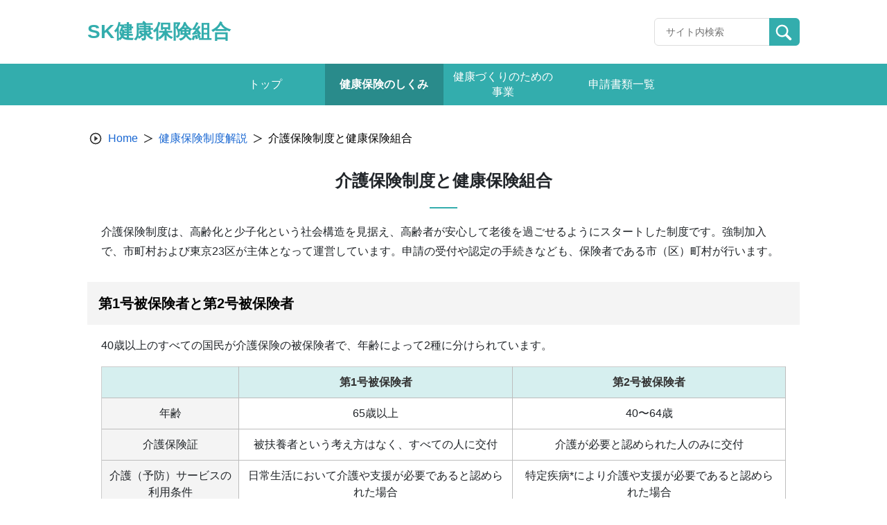

--- FILE ---
content_type: text/html; charset=UTF-8
request_url: https://sk-kenpo.jp/health-insurance-top/seido/
body_size: 12367
content:
<!doctype html>
<html lang="ja">

<head>
    <meta charset="UTF-8">
    <meta name="viewport" content="width=device-width, initial-scale=1, minimum-scale=1">
    <link rel="profile" href="https://gmpg.org/xfn/11">
    <link rel="apple-touch-icon" sizes="180x180" href="/wp-content/themes/theme_s/assets/images/icon/apple-touch-icon.png">
    
<style>
  :root {
    --main-color: #33adad;
    --sub-color-1: rgba(51,173,173,0.2);
    --sub-color-2: rgba(51,173,173,0.1);
    --link-color: #1967D2;
  }
</style>
    <title>介護保険制度と健康保険組合 &#8211; SK健康保険組合</title>
<meta name='robots' content='max-image-preview:large' />
<link rel='dns-prefetch' href='//www.googletagmanager.com' />
<link rel="alternate" type="application/rss+xml" title="SK健康保険組合 &raquo; フィード" href="https://sk-kenpo.jp/feed/" />
<link rel="alternate" type="application/rss+xml" title="SK健康保険組合 &raquo; コメントフィード" href="https://sk-kenpo.jp/comments/feed/" />
<link rel="alternate" title="oEmbed (JSON)" type="application/json+oembed" href="https://sk-kenpo.jp/wp-json/oembed/1.0/embed?url=https%3A%2F%2Fsk-kenpo.jp%2Fhealth-insurance-top%2Fseido%2F" />
<link rel="alternate" title="oEmbed (XML)" type="text/xml+oembed" href="https://sk-kenpo.jp/wp-json/oembed/1.0/embed?url=https%3A%2F%2Fsk-kenpo.jp%2Fhealth-insurance-top%2Fseido%2F&#038;format=xml" />
<style id='wp-img-auto-sizes-contain-inline-css'>
img:is([sizes=auto i],[sizes^="auto," i]){contain-intrinsic-size:3000px 1500px}
/*# sourceURL=wp-img-auto-sizes-contain-inline-css */
</style>
<style id='wp-block-library-inline-css'>
:root{--wp-block-synced-color:#7a00df;--wp-block-synced-color--rgb:122,0,223;--wp-bound-block-color:var(--wp-block-synced-color);--wp-editor-canvas-background:#ddd;--wp-admin-theme-color:#007cba;--wp-admin-theme-color--rgb:0,124,186;--wp-admin-theme-color-darker-10:#006ba1;--wp-admin-theme-color-darker-10--rgb:0,107,160.5;--wp-admin-theme-color-darker-20:#005a87;--wp-admin-theme-color-darker-20--rgb:0,90,135;--wp-admin-border-width-focus:2px}@media (min-resolution:192dpi){:root{--wp-admin-border-width-focus:1.5px}}.wp-element-button{cursor:pointer}:root .has-very-light-gray-background-color{background-color:#eee}:root .has-very-dark-gray-background-color{background-color:#313131}:root .has-very-light-gray-color{color:#eee}:root .has-very-dark-gray-color{color:#313131}:root .has-vivid-green-cyan-to-vivid-cyan-blue-gradient-background{background:linear-gradient(135deg,#00d084,#0693e3)}:root .has-purple-crush-gradient-background{background:linear-gradient(135deg,#34e2e4,#4721fb 50%,#ab1dfe)}:root .has-hazy-dawn-gradient-background{background:linear-gradient(135deg,#faaca8,#dad0ec)}:root .has-subdued-olive-gradient-background{background:linear-gradient(135deg,#fafae1,#67a671)}:root .has-atomic-cream-gradient-background{background:linear-gradient(135deg,#fdd79a,#004a59)}:root .has-nightshade-gradient-background{background:linear-gradient(135deg,#330968,#31cdcf)}:root .has-midnight-gradient-background{background:linear-gradient(135deg,#020381,#2874fc)}:root{--wp--preset--font-size--normal:16px;--wp--preset--font-size--huge:42px}.has-regular-font-size{font-size:1em}.has-larger-font-size{font-size:2.625em}.has-normal-font-size{font-size:var(--wp--preset--font-size--normal)}.has-huge-font-size{font-size:var(--wp--preset--font-size--huge)}.has-text-align-center{text-align:center}.has-text-align-left{text-align:left}.has-text-align-right{text-align:right}.has-fit-text{white-space:nowrap!important}#end-resizable-editor-section{display:none}.aligncenter{clear:both}.items-justified-left{justify-content:flex-start}.items-justified-center{justify-content:center}.items-justified-right{justify-content:flex-end}.items-justified-space-between{justify-content:space-between}.screen-reader-text{border:0;clip-path:inset(50%);height:1px;margin:-1px;overflow:hidden;padding:0;position:absolute;width:1px;word-wrap:normal!important}.screen-reader-text:focus{background-color:#ddd;clip-path:none;color:#444;display:block;font-size:1em;height:auto;left:5px;line-height:normal;padding:15px 23px 14px;text-decoration:none;top:5px;width:auto;z-index:100000}html :where(.has-border-color){border-style:solid}html :where([style*=border-top-color]){border-top-style:solid}html :where([style*=border-right-color]){border-right-style:solid}html :where([style*=border-bottom-color]){border-bottom-style:solid}html :where([style*=border-left-color]){border-left-style:solid}html :where([style*=border-width]){border-style:solid}html :where([style*=border-top-width]){border-top-style:solid}html :where([style*=border-right-width]){border-right-style:solid}html :where([style*=border-bottom-width]){border-bottom-style:solid}html :where([style*=border-left-width]){border-left-style:solid}html :where(img[class*=wp-image-]){height:auto;max-width:100%}:where(figure){margin:0 0 1em}html :where(.is-position-sticky){--wp-admin--admin-bar--position-offset:var(--wp-admin--admin-bar--height,0px)}@media screen and (max-width:600px){html :where(.is-position-sticky){--wp-admin--admin-bar--position-offset:0px}}

/*# sourceURL=wp-block-library-inline-css */
</style><style id='wp-block-heading-inline-css'>
h1:where(.wp-block-heading).has-background,h2:where(.wp-block-heading).has-background,h3:where(.wp-block-heading).has-background,h4:where(.wp-block-heading).has-background,h5:where(.wp-block-heading).has-background,h6:where(.wp-block-heading).has-background{padding:1.25em 2.375em}h1.has-text-align-left[style*=writing-mode]:where([style*=vertical-lr]),h1.has-text-align-right[style*=writing-mode]:where([style*=vertical-rl]),h2.has-text-align-left[style*=writing-mode]:where([style*=vertical-lr]),h2.has-text-align-right[style*=writing-mode]:where([style*=vertical-rl]),h3.has-text-align-left[style*=writing-mode]:where([style*=vertical-lr]),h3.has-text-align-right[style*=writing-mode]:where([style*=vertical-rl]),h4.has-text-align-left[style*=writing-mode]:where([style*=vertical-lr]),h4.has-text-align-right[style*=writing-mode]:where([style*=vertical-rl]),h5.has-text-align-left[style*=writing-mode]:where([style*=vertical-lr]),h5.has-text-align-right[style*=writing-mode]:where([style*=vertical-rl]),h6.has-text-align-left[style*=writing-mode]:where([style*=vertical-lr]),h6.has-text-align-right[style*=writing-mode]:where([style*=vertical-rl]){rotate:180deg}
/*# sourceURL=https://sk-kenpo.jp/wp-includes/blocks/heading/style.min.css */
</style>
<style id='wp-block-image-inline-css'>
.wp-block-image>a,.wp-block-image>figure>a{display:inline-block}.wp-block-image img{box-sizing:border-box;height:auto;max-width:100%;vertical-align:bottom}@media not (prefers-reduced-motion){.wp-block-image img.hide{visibility:hidden}.wp-block-image img.show{animation:show-content-image .4s}}.wp-block-image[style*=border-radius] img,.wp-block-image[style*=border-radius]>a{border-radius:inherit}.wp-block-image.has-custom-border img{box-sizing:border-box}.wp-block-image.aligncenter{text-align:center}.wp-block-image.alignfull>a,.wp-block-image.alignwide>a{width:100%}.wp-block-image.alignfull img,.wp-block-image.alignwide img{height:auto;width:100%}.wp-block-image .aligncenter,.wp-block-image .alignleft,.wp-block-image .alignright,.wp-block-image.aligncenter,.wp-block-image.alignleft,.wp-block-image.alignright{display:table}.wp-block-image .aligncenter>figcaption,.wp-block-image .alignleft>figcaption,.wp-block-image .alignright>figcaption,.wp-block-image.aligncenter>figcaption,.wp-block-image.alignleft>figcaption,.wp-block-image.alignright>figcaption{caption-side:bottom;display:table-caption}.wp-block-image .alignleft{float:left;margin:.5em 1em .5em 0}.wp-block-image .alignright{float:right;margin:.5em 0 .5em 1em}.wp-block-image .aligncenter{margin-left:auto;margin-right:auto}.wp-block-image :where(figcaption){margin-bottom:1em;margin-top:.5em}.wp-block-image.is-style-circle-mask img{border-radius:9999px}@supports ((-webkit-mask-image:none) or (mask-image:none)) or (-webkit-mask-image:none){.wp-block-image.is-style-circle-mask img{border-radius:0;-webkit-mask-image:url('data:image/svg+xml;utf8,<svg viewBox="0 0 100 100" xmlns="http://www.w3.org/2000/svg"><circle cx="50" cy="50" r="50"/></svg>');mask-image:url('data:image/svg+xml;utf8,<svg viewBox="0 0 100 100" xmlns="http://www.w3.org/2000/svg"><circle cx="50" cy="50" r="50"/></svg>');mask-mode:alpha;-webkit-mask-position:center;mask-position:center;-webkit-mask-repeat:no-repeat;mask-repeat:no-repeat;-webkit-mask-size:contain;mask-size:contain}}:root :where(.wp-block-image.is-style-rounded img,.wp-block-image .is-style-rounded img){border-radius:9999px}.wp-block-image figure{margin:0}.wp-lightbox-container{display:flex;flex-direction:column;position:relative}.wp-lightbox-container img{cursor:zoom-in}.wp-lightbox-container img:hover+button{opacity:1}.wp-lightbox-container button{align-items:center;backdrop-filter:blur(16px) saturate(180%);background-color:#5a5a5a40;border:none;border-radius:4px;cursor:zoom-in;display:flex;height:20px;justify-content:center;opacity:0;padding:0;position:absolute;right:16px;text-align:center;top:16px;width:20px;z-index:100}@media not (prefers-reduced-motion){.wp-lightbox-container button{transition:opacity .2s ease}}.wp-lightbox-container button:focus-visible{outline:3px auto #5a5a5a40;outline:3px auto -webkit-focus-ring-color;outline-offset:3px}.wp-lightbox-container button:hover{cursor:pointer;opacity:1}.wp-lightbox-container button:focus{opacity:1}.wp-lightbox-container button:focus,.wp-lightbox-container button:hover,.wp-lightbox-container button:not(:hover):not(:active):not(.has-background){background-color:#5a5a5a40;border:none}.wp-lightbox-overlay{box-sizing:border-box;cursor:zoom-out;height:100vh;left:0;overflow:hidden;position:fixed;top:0;visibility:hidden;width:100%;z-index:100000}.wp-lightbox-overlay .close-button{align-items:center;cursor:pointer;display:flex;justify-content:center;min-height:40px;min-width:40px;padding:0;position:absolute;right:calc(env(safe-area-inset-right) + 16px);top:calc(env(safe-area-inset-top) + 16px);z-index:5000000}.wp-lightbox-overlay .close-button:focus,.wp-lightbox-overlay .close-button:hover,.wp-lightbox-overlay .close-button:not(:hover):not(:active):not(.has-background){background:none;border:none}.wp-lightbox-overlay .lightbox-image-container{height:var(--wp--lightbox-container-height);left:50%;overflow:hidden;position:absolute;top:50%;transform:translate(-50%,-50%);transform-origin:top left;width:var(--wp--lightbox-container-width);z-index:9999999999}.wp-lightbox-overlay .wp-block-image{align-items:center;box-sizing:border-box;display:flex;height:100%;justify-content:center;margin:0;position:relative;transform-origin:0 0;width:100%;z-index:3000000}.wp-lightbox-overlay .wp-block-image img{height:var(--wp--lightbox-image-height);min-height:var(--wp--lightbox-image-height);min-width:var(--wp--lightbox-image-width);width:var(--wp--lightbox-image-width)}.wp-lightbox-overlay .wp-block-image figcaption{display:none}.wp-lightbox-overlay button{background:none;border:none}.wp-lightbox-overlay .scrim{background-color:#fff;height:100%;opacity:.9;position:absolute;width:100%;z-index:2000000}.wp-lightbox-overlay.active{visibility:visible}@media not (prefers-reduced-motion){.wp-lightbox-overlay.active{animation:turn-on-visibility .25s both}.wp-lightbox-overlay.active img{animation:turn-on-visibility .35s both}.wp-lightbox-overlay.show-closing-animation:not(.active){animation:turn-off-visibility .35s both}.wp-lightbox-overlay.show-closing-animation:not(.active) img{animation:turn-off-visibility .25s both}.wp-lightbox-overlay.zoom.active{animation:none;opacity:1;visibility:visible}.wp-lightbox-overlay.zoom.active .lightbox-image-container{animation:lightbox-zoom-in .4s}.wp-lightbox-overlay.zoom.active .lightbox-image-container img{animation:none}.wp-lightbox-overlay.zoom.active .scrim{animation:turn-on-visibility .4s forwards}.wp-lightbox-overlay.zoom.show-closing-animation:not(.active){animation:none}.wp-lightbox-overlay.zoom.show-closing-animation:not(.active) .lightbox-image-container{animation:lightbox-zoom-out .4s}.wp-lightbox-overlay.zoom.show-closing-animation:not(.active) .lightbox-image-container img{animation:none}.wp-lightbox-overlay.zoom.show-closing-animation:not(.active) .scrim{animation:turn-off-visibility .4s forwards}}@keyframes show-content-image{0%{visibility:hidden}99%{visibility:hidden}to{visibility:visible}}@keyframes turn-on-visibility{0%{opacity:0}to{opacity:1}}@keyframes turn-off-visibility{0%{opacity:1;visibility:visible}99%{opacity:0;visibility:visible}to{opacity:0;visibility:hidden}}@keyframes lightbox-zoom-in{0%{transform:translate(calc((-100vw + var(--wp--lightbox-scrollbar-width))/2 + var(--wp--lightbox-initial-left-position)),calc(-50vh + var(--wp--lightbox-initial-top-position))) scale(var(--wp--lightbox-scale))}to{transform:translate(-50%,-50%) scale(1)}}@keyframes lightbox-zoom-out{0%{transform:translate(-50%,-50%) scale(1);visibility:visible}99%{visibility:visible}to{transform:translate(calc((-100vw + var(--wp--lightbox-scrollbar-width))/2 + var(--wp--lightbox-initial-left-position)),calc(-50vh + var(--wp--lightbox-initial-top-position))) scale(var(--wp--lightbox-scale));visibility:hidden}}
/*# sourceURL=https://sk-kenpo.jp/wp-includes/blocks/image/style.min.css */
</style>
<style id='wp-block-paragraph-inline-css'>
.is-small-text{font-size:.875em}.is-regular-text{font-size:1em}.is-large-text{font-size:2.25em}.is-larger-text{font-size:3em}.has-drop-cap:not(:focus):first-letter{float:left;font-size:8.4em;font-style:normal;font-weight:100;line-height:.68;margin:.05em .1em 0 0;text-transform:uppercase}body.rtl .has-drop-cap:not(:focus):first-letter{float:none;margin-left:.1em}p.has-drop-cap.has-background{overflow:hidden}:root :where(p.has-background){padding:1.25em 2.375em}:where(p.has-text-color:not(.has-link-color)) a{color:inherit}p.has-text-align-left[style*="writing-mode:vertical-lr"],p.has-text-align-right[style*="writing-mode:vertical-rl"]{rotate:180deg}
/*# sourceURL=https://sk-kenpo.jp/wp-includes/blocks/paragraph/style.min.css */
</style>
<style id='global-styles-inline-css'>
:root{--wp--preset--aspect-ratio--square: 1;--wp--preset--aspect-ratio--4-3: 4/3;--wp--preset--aspect-ratio--3-4: 3/4;--wp--preset--aspect-ratio--3-2: 3/2;--wp--preset--aspect-ratio--2-3: 2/3;--wp--preset--aspect-ratio--16-9: 16/9;--wp--preset--aspect-ratio--9-16: 9/16;--wp--preset--color--black: #000000;--wp--preset--color--cyan-bluish-gray: #abb8c3;--wp--preset--color--white: #ffffff;--wp--preset--color--pale-pink: #f78da7;--wp--preset--color--vivid-red: #cf2e2e;--wp--preset--color--luminous-vivid-orange: #ff6900;--wp--preset--color--luminous-vivid-amber: #fcb900;--wp--preset--color--light-green-cyan: #7bdcb5;--wp--preset--color--vivid-green-cyan: #00d084;--wp--preset--color--pale-cyan-blue: #8ed1fc;--wp--preset--color--vivid-cyan-blue: #0693e3;--wp--preset--color--vivid-purple: #9b51e0;--wp--preset--gradient--vivid-cyan-blue-to-vivid-purple: linear-gradient(135deg,rgb(6,147,227) 0%,rgb(155,81,224) 100%);--wp--preset--gradient--light-green-cyan-to-vivid-green-cyan: linear-gradient(135deg,rgb(122,220,180) 0%,rgb(0,208,130) 100%);--wp--preset--gradient--luminous-vivid-amber-to-luminous-vivid-orange: linear-gradient(135deg,rgb(252,185,0) 0%,rgb(255,105,0) 100%);--wp--preset--gradient--luminous-vivid-orange-to-vivid-red: linear-gradient(135deg,rgb(255,105,0) 0%,rgb(207,46,46) 100%);--wp--preset--gradient--very-light-gray-to-cyan-bluish-gray: linear-gradient(135deg,rgb(238,238,238) 0%,rgb(169,184,195) 100%);--wp--preset--gradient--cool-to-warm-spectrum: linear-gradient(135deg,rgb(74,234,220) 0%,rgb(151,120,209) 20%,rgb(207,42,186) 40%,rgb(238,44,130) 60%,rgb(251,105,98) 80%,rgb(254,248,76) 100%);--wp--preset--gradient--blush-light-purple: linear-gradient(135deg,rgb(255,206,236) 0%,rgb(152,150,240) 100%);--wp--preset--gradient--blush-bordeaux: linear-gradient(135deg,rgb(254,205,165) 0%,rgb(254,45,45) 50%,rgb(107,0,62) 100%);--wp--preset--gradient--luminous-dusk: linear-gradient(135deg,rgb(255,203,112) 0%,rgb(199,81,192) 50%,rgb(65,88,208) 100%);--wp--preset--gradient--pale-ocean: linear-gradient(135deg,rgb(255,245,203) 0%,rgb(182,227,212) 50%,rgb(51,167,181) 100%);--wp--preset--gradient--electric-grass: linear-gradient(135deg,rgb(202,248,128) 0%,rgb(113,206,126) 100%);--wp--preset--gradient--midnight: linear-gradient(135deg,rgb(2,3,129) 0%,rgb(40,116,252) 100%);--wp--preset--font-size--small: 13px;--wp--preset--font-size--medium: 20px;--wp--preset--font-size--large: 36px;--wp--preset--font-size--x-large: 42px;--wp--preset--spacing--20: 0.44rem;--wp--preset--spacing--30: 0.67rem;--wp--preset--spacing--40: 1rem;--wp--preset--spacing--50: 1.5rem;--wp--preset--spacing--60: 2.25rem;--wp--preset--spacing--70: 3.38rem;--wp--preset--spacing--80: 5.06rem;--wp--preset--shadow--natural: 6px 6px 9px rgba(0, 0, 0, 0.2);--wp--preset--shadow--deep: 12px 12px 50px rgba(0, 0, 0, 0.4);--wp--preset--shadow--sharp: 6px 6px 0px rgba(0, 0, 0, 0.2);--wp--preset--shadow--outlined: 6px 6px 0px -3px rgb(255, 255, 255), 6px 6px rgb(0, 0, 0);--wp--preset--shadow--crisp: 6px 6px 0px rgb(0, 0, 0);}:where(.is-layout-flex){gap: 0.5em;}:where(.is-layout-grid){gap: 0.5em;}body .is-layout-flex{display: flex;}.is-layout-flex{flex-wrap: wrap;align-items: center;}.is-layout-flex > :is(*, div){margin: 0;}body .is-layout-grid{display: grid;}.is-layout-grid > :is(*, div){margin: 0;}:where(.wp-block-columns.is-layout-flex){gap: 2em;}:where(.wp-block-columns.is-layout-grid){gap: 2em;}:where(.wp-block-post-template.is-layout-flex){gap: 1.25em;}:where(.wp-block-post-template.is-layout-grid){gap: 1.25em;}.has-black-color{color: var(--wp--preset--color--black) !important;}.has-cyan-bluish-gray-color{color: var(--wp--preset--color--cyan-bluish-gray) !important;}.has-white-color{color: var(--wp--preset--color--white) !important;}.has-pale-pink-color{color: var(--wp--preset--color--pale-pink) !important;}.has-vivid-red-color{color: var(--wp--preset--color--vivid-red) !important;}.has-luminous-vivid-orange-color{color: var(--wp--preset--color--luminous-vivid-orange) !important;}.has-luminous-vivid-amber-color{color: var(--wp--preset--color--luminous-vivid-amber) !important;}.has-light-green-cyan-color{color: var(--wp--preset--color--light-green-cyan) !important;}.has-vivid-green-cyan-color{color: var(--wp--preset--color--vivid-green-cyan) !important;}.has-pale-cyan-blue-color{color: var(--wp--preset--color--pale-cyan-blue) !important;}.has-vivid-cyan-blue-color{color: var(--wp--preset--color--vivid-cyan-blue) !important;}.has-vivid-purple-color{color: var(--wp--preset--color--vivid-purple) !important;}.has-black-background-color{background-color: var(--wp--preset--color--black) !important;}.has-cyan-bluish-gray-background-color{background-color: var(--wp--preset--color--cyan-bluish-gray) !important;}.has-white-background-color{background-color: var(--wp--preset--color--white) !important;}.has-pale-pink-background-color{background-color: var(--wp--preset--color--pale-pink) !important;}.has-vivid-red-background-color{background-color: var(--wp--preset--color--vivid-red) !important;}.has-luminous-vivid-orange-background-color{background-color: var(--wp--preset--color--luminous-vivid-orange) !important;}.has-luminous-vivid-amber-background-color{background-color: var(--wp--preset--color--luminous-vivid-amber) !important;}.has-light-green-cyan-background-color{background-color: var(--wp--preset--color--light-green-cyan) !important;}.has-vivid-green-cyan-background-color{background-color: var(--wp--preset--color--vivid-green-cyan) !important;}.has-pale-cyan-blue-background-color{background-color: var(--wp--preset--color--pale-cyan-blue) !important;}.has-vivid-cyan-blue-background-color{background-color: var(--wp--preset--color--vivid-cyan-blue) !important;}.has-vivid-purple-background-color{background-color: var(--wp--preset--color--vivid-purple) !important;}.has-black-border-color{border-color: var(--wp--preset--color--black) !important;}.has-cyan-bluish-gray-border-color{border-color: var(--wp--preset--color--cyan-bluish-gray) !important;}.has-white-border-color{border-color: var(--wp--preset--color--white) !important;}.has-pale-pink-border-color{border-color: var(--wp--preset--color--pale-pink) !important;}.has-vivid-red-border-color{border-color: var(--wp--preset--color--vivid-red) !important;}.has-luminous-vivid-orange-border-color{border-color: var(--wp--preset--color--luminous-vivid-orange) !important;}.has-luminous-vivid-amber-border-color{border-color: var(--wp--preset--color--luminous-vivid-amber) !important;}.has-light-green-cyan-border-color{border-color: var(--wp--preset--color--light-green-cyan) !important;}.has-vivid-green-cyan-border-color{border-color: var(--wp--preset--color--vivid-green-cyan) !important;}.has-pale-cyan-blue-border-color{border-color: var(--wp--preset--color--pale-cyan-blue) !important;}.has-vivid-cyan-blue-border-color{border-color: var(--wp--preset--color--vivid-cyan-blue) !important;}.has-vivid-purple-border-color{border-color: var(--wp--preset--color--vivid-purple) !important;}.has-vivid-cyan-blue-to-vivid-purple-gradient-background{background: var(--wp--preset--gradient--vivid-cyan-blue-to-vivid-purple) !important;}.has-light-green-cyan-to-vivid-green-cyan-gradient-background{background: var(--wp--preset--gradient--light-green-cyan-to-vivid-green-cyan) !important;}.has-luminous-vivid-amber-to-luminous-vivid-orange-gradient-background{background: var(--wp--preset--gradient--luminous-vivid-amber-to-luminous-vivid-orange) !important;}.has-luminous-vivid-orange-to-vivid-red-gradient-background{background: var(--wp--preset--gradient--luminous-vivid-orange-to-vivid-red) !important;}.has-very-light-gray-to-cyan-bluish-gray-gradient-background{background: var(--wp--preset--gradient--very-light-gray-to-cyan-bluish-gray) !important;}.has-cool-to-warm-spectrum-gradient-background{background: var(--wp--preset--gradient--cool-to-warm-spectrum) !important;}.has-blush-light-purple-gradient-background{background: var(--wp--preset--gradient--blush-light-purple) !important;}.has-blush-bordeaux-gradient-background{background: var(--wp--preset--gradient--blush-bordeaux) !important;}.has-luminous-dusk-gradient-background{background: var(--wp--preset--gradient--luminous-dusk) !important;}.has-pale-ocean-gradient-background{background: var(--wp--preset--gradient--pale-ocean) !important;}.has-electric-grass-gradient-background{background: var(--wp--preset--gradient--electric-grass) !important;}.has-midnight-gradient-background{background: var(--wp--preset--gradient--midnight) !important;}.has-small-font-size{font-size: var(--wp--preset--font-size--small) !important;}.has-medium-font-size{font-size: var(--wp--preset--font-size--medium) !important;}.has-large-font-size{font-size: var(--wp--preset--font-size--large) !important;}.has-x-large-font-size{font-size: var(--wp--preset--font-size--x-large) !important;}
/*# sourceURL=global-styles-inline-css */
</style>

<style id='classic-theme-styles-inline-css'>
/*! This file is auto-generated */
.wp-block-button__link{color:#fff;background-color:#32373c;border-radius:9999px;box-shadow:none;text-decoration:none;padding:calc(.667em + 2px) calc(1.333em + 2px);font-size:1.125em}.wp-block-file__button{background:#32373c;color:#fff;text-decoration:none}
/*# sourceURL=/wp-includes/css/classic-themes.min.css */
</style>
<link rel='stylesheet' id='theme_s-style-css' href='/wp-content/themes/theme_s/style.css?ver=1.0.0' media='all' />
<link rel='stylesheet' id='bootstrap-style-css' href='/wp-content/themes/theme_s/css/bootstrap.min.css?ver=6.9' media='all' />
<link rel='stylesheet' id='swiper-style-css' href='/wp-content/themes/theme_s/swiper/swiper-bundle.min.css?ver=6.9' media='all' />
<link rel='stylesheet' id='style-css' href='/wp-content/themes/theme_s/public/css_1669180932606/app.css?ver=1.0.0' media='all' />
<link rel='stylesheet' id='dflip-style-css' href='/wp-content/plugins/3d-flipbook-dflip-lite/assets/css/dflip.min.css?ver=2.4.20' media='all' />
<script src="/wp-includes/js/jquery/jquery.min.js?ver=3.7.1" id="jquery-core-js"></script>
<script src="/wp-includes/js/jquery/jquery-migrate.min.js?ver=3.4.1" id="jquery-migrate-js"></script>
<script src="/wp-content/themes/theme_s/public/js_1669180932606/app.js?ver=1.0.0" id="app-js"></script>

<!-- Site Kit によって追加された Google タグ（gtag.js）スニペット -->
<!-- Google アナリティクス スニペット (Site Kit が追加) -->
<script src="https://www.googletagmanager.com/gtag/js?id=G-PGHYDXVD33" id="google_gtagjs-js" async></script>
<script id="google_gtagjs-js-after">
window.dataLayer = window.dataLayer || [];function gtag(){dataLayer.push(arguments);}
gtag("set","linker",{"domains":["sk-kenpo.jp"]});
gtag("js", new Date());
gtag("set", "developer_id.dZTNiMT", true);
gtag("config", "G-PGHYDXVD33");
//# sourceURL=google_gtagjs-js-after
</script>
<link rel="https://api.w.org/" href="https://sk-kenpo.jp/wp-json/" /><link rel="alternate" title="JSON" type="application/json" href="https://sk-kenpo.jp/wp-json/wp/v2/pages/72" /><meta name="generator" content="Site Kit by Google 1.168.0" /><!-- HFCM by 99 Robots - Snippet # 1: 表の枠線の太さ統一（色の定義統一で対応） -->
<style>
.wp-block-table table {
      border: 1px solid #cccccc;
}
.wp-block-table thead {
      border: 1px solid #cccccc;
}
.wp-block-table tbody {
      border: 1px solid #cccccc;
}
.wp-block-table th {
      border: 1px solid #cccccc;
}
.wp-block-table tr {
      border: 1px solid #cccccc;
}
.wp-block-table td {
      border: 1px solid #cccccc;
}
</style>
<!-- /end HFCM by 99 Robots -->
<link rel="icon" href="/wp-content/themes/theme_s/assets/images/icon/favicon.ico" sizes="32x32" />
<link rel="icon" href="/wp-content/themes/theme_s/assets/images/icon/favicon.ico" sizes="192x192" />
<link rel="apple-touch-icon" href="/wp-content/themes/theme_s/assets/images/icon/favicon.ico" />
<meta name="msapplication-TileImage" content="/wp-content/themes/theme_s/assets/images/icon/favicon.ico" />
</head>

<body class="wp-singular page-template-default page page-id-72 page-child parent-pageid-17 wp-theme-theme_s locale-ja">
        <div id="page" class="site">
        <a class="skip-link screen-reader-text" href="#primary">Skip to content</a>
        <header id="masthead" class="site-header">
            <div class="site-branding">
                <div class="header-site-kenpo">
                    <a class="site-header-left text-only" href="https://sk-kenpo.jp">
                <h1 class="name-site">SK健康保険組合</h1>
            </a>                    <div class="header-options">
                        <div class="key-search">
                            <form class="input-group" action="https://sk-kenpo.jp" id="search-form">
                                <input type="text" class="form-control input-search" placeholder="サイト内検索" id="search-input" maxlength="256"
                                    aria-label="Recipient's username" aria-describedby="button-addon2" name="s">
                                <button class="btn btn-search" id="button-addon2" type="submit">
                                    <img src="/wp-content/themes/theme_s/assets/images/icon/search.svg" alt="">
                                </button>
                            </form>
                        </div>
                                            </div>
                    <!------- ICON MENU MOBILE ------->
                    <div class="header-menu js-icon-menu">
                        <span class="header-menu__icon"></span>
                        <span class="header-menu__icon"></span>
                        <span class="header-menu__icon"></span>
                    </div>
                    <!------- END ICON MENU MOBILE ------->
                </div>
            </div>
            <div class="menu-mobile js-menu-mobile">
    <div class="menu-mobile__content">
        <div class="menu-mobile__action js-icon-close">
            <div class="menu-mobile__icon">
            </div>
        </div>
                    <div class="menu-mobile__wrapper">
                <ul class="menu-mobile__list">
                                                                        <li class="menu-mobile__item">
                                <a class="menu-mobile__link" href="/"
                                    target="">
                                    トップ                                </a>
                            </li>
                                                                                                <li class="menu-mobile__item">
                                <a class="menu-mobile__link" href="/health-insurance-top/"
                                    target="">
                                    健康保険のしくみ                                </a>
                            </li>
                                                                                                <li class="menu-mobile__item">
                                <a class="menu-mobile__link" href="/hoken/"
                                    target="">
                                    健康づくりのための事業                                </a>
                            </li>
                                                                                                <li class="menu-mobile__item">
                                <a class="menu-mobile__link" href="/sinsei/"
                                    target="">
                                    申請書類一覧                                </a>
                            </li>
                                                                                                                            </ul>
            </div>
            </div>
</div>
            <!-- #site-navigation -->
        </header><!-- #masthead -->
        <!------- GLOBAL MENU ------->
        <nav class="global-menu">
    <div class="global-menu__container">
                    <ul>
                                    <li class="header-item">
                        <a href="/"
                           target="">
                        <span class="header-item-text">トップ<span>
                        </a>
                    </li>
                                    <li class="header-item">
                        <a href="/health-insurance-top/"
                           target="">
                        <span class="header-item-text">健康保険のしくみ<span>
                        </a>
                    </li>
                                    <li class="header-item">
                        <a href="/hoken/"
                           target="">
                        <span class="header-item-text">健康づくりのための事業<span>
                        </a>
                    </li>
                                    <li class="header-item">
                        <a href="/sinsei/"
                           target="">
                        <span class="header-item-text">申請書類一覧<span>
                        </a>
                    </li>
                            </ul>
            </div>
</nav>
        <!------- END GLOBAL MENU ------->

        <!------- ALERT SUCCESS ------->
                <!------- END ALERT SUCCESS ------->

	<main id="primary" class="site-main">

		
<article id="post-72" class="post-72 page type-page status-publish hentry">
    <div class="entry-content">
        <div class="breadcrumb-site">
            <nav aria-label="breadcrumb">
                <ol class="breadcrumb-container">
                    <li class="breadcrumb-item">
                        <span class="icon-breadcrumb"><img src="/wp-content/themes/theme_s/assets/images/icon/icon-breadcrumb.svg" alt="" /></span>
                    </li>
                    <li class="breadcrumb-item">
                        <a href="https://sk-kenpo.jp">Home</a>
                    </li>
                    <li class="breadcrumb-item">
                        <span class="icon-breadcrumb-next"></span>
                    </li>
                                            <li class="breadcrumb-item">
                            <a href="https://sk-kenpo.jp/health-insurance-top/">
                                健康保険制度解説                            </a>
                        </li>
                        <li class="breadcrumb-item">
                            <span class="icon-breadcrumb-next"></span>
                        </li>
                                        <li class="breadcrumb-item active" aria-current="page">
                        介護保険制度と健康保険組合                    </li>
                </ol>
            </nav>
        </div>
        <h1 class="entry-title">介護保険制度と健康保険組合</h1>
<p>介護保険制度は、高齢化と少子化という社会構造を見据え、高齢者が安心して老後を過ごせるようにスタートした制度です。強制加入で、市町村および東京23区が主体となって運営しています。申請の受付や認定の手続きなども、保険者である市（区）町村が行います。</p>



<h2 class="wp-block-heading" id="第1号被保険者と第2号被保険者">第1号被保険者と第2号被保険者</h2>



<p>40歳以上のすべての国民が介護保険の被保険者で、年齢によって2種に分けられています。</p>


<figure class="wp-block-table is-style-regular">
<table>
<thead>
<tr>
<th width="20%"> </th>
<th width="40%">第1号被保険者</th>
<th width="40%">第2号被保険者</th>
</tr>
</thead>
<tbody>
<tr>
<td>年齢</td>
<td>65歳以上</td>
<td>40〜64歳</td>
</tr>
<tr>
<td>介護保険証</td>
<td>被扶養者という考え方はなく、すべての人に交付</td>
<td>介護が必要と認められた人のみに交付</td>
</tr>
<tr>
<td>介護（予防）サービスの利用条件</td>
<td>日常生活において介護や支援が必要であると認められた場合</td>
<td>特定疾病*により介護や支援が必要であると認められた場合</td>
</tr>
</tbody>
</table>
</figure>


<p>*以下の16種類に限る：➀若年性認知症、②脳血管疾患、③筋萎縮性側索硬化症、④パーキンソン病関連疾患、⑤脊髄小脳変性症、⑥多系統萎縮症、⑦糖尿病の合併症、⑧閉塞性動脈硬化症、⑨慢性閉塞性肺疾患、⑩変形性関節症、⑪関節リウマチ、⑫後縦靱帯骨化症、⑬脊柱管狭窄症、⑭骨折を伴う骨粗鬆症、⑮早老症、⑯がん末期</p>



<h2 class="wp-block-heading" id="健康保険組合の役割">健康保険組合の役割</h2>



<p>健保組合は、40～64歳の被保険者（第2号被保険者）から、介護保険の運営費用に充てられる介護保険料を徴収する義務を負っています。各健保組合が該当する人から徴収し、事業主分と合わせて国に納め、そこから各市（区）町村に交付されるしくみになっています。</p>



<p>※65歳以上（第1号被保険者）の人の介護保険料は市（区）町村が徴収します（原則として年金から天引き）。</p>


<div class="wp-block-image">
<figure class="aligncenter size-large is-resized"><img fetchpriority="high" decoding="async" src="https://sk-kenpo.jp/wp-content/uploads/static-page/seido_01.png" alt="" width="898" height="335"/></figure>
</div>


<h2 class="wp-block-heading" id="適用が除外される人">適用が除外される人</h2>



<p>第1号被保険者および第2号被保険者の対象であっても、次に該当する人は適用除外となり、介護保険の被保険者とはなりません。</p>



<ul>
<li><span style="color: #000000;">海外勤務者で、居住していた市区町村に転出届を提出した人</span></li>
<li><span style="color: #000000;">外国人で、在留資格または在留見込期間3カ月以下の短期滞在の人</span></li>
<li><span style="color: #000000;">適用除外施設に入所している人</span></li>
</ul>



<h2 class="wp-block-heading" id="特定被保険者">特定被保険者</h2>



<p>40歳未満または65歳以上、あるいは適用除外の方であっても、第2号被保険者（40～64歳）を扶養していれば、「特定被保険者」となります。海外勤務（居住）の方の場合、ひとりでも日本に被扶養者の家族（40歳以上65歳未満）が居住していれば特定被保険者になり、家族全員が海外に居住していれば適用除外となります。<br>※ただし、健保組合独自の規約の定めにより、日本に被扶養者の家族（40歳以上65歳未満）が居住していても適用除外の扱いとしている場合もあります。</p>



<h2 class="wp-block-heading" id="保険料の計算方法">保険料の計算方法</h2>



<p>介護保険料は、「標準報酬月額・標準賞与額」に「保険料率」を掛けて計算されます。この保険料率は、社会保険診療報酬支払基金から年度ごとに当健康保険組合に割り当てられた介護給付費納付金の総額を、40〜64歳の被保険者全員の標準報酬月額総額及び標準賞与額で割って算定され、事業主と折半して負担します。</p>
        <div class="button-sp"><button class="button-back" type="button">戻る</button></div>    </div><!-- .entry-content -->

</article><!-- #post-72 -->

	</main><!-- #main -->


<footer id="appFooter" class="footer">
    <div class="footer__menu">
                    <div class="footer__menu--col">
                                    <dl>
                        <dt class="header"><span>健保基本情報</span></dt>
                                                                                    <dd class="link">
                                    <a href="/health-insurance-top/"
                                        target="">
                                        <span>健康保険制度情報</span>
                                        <img src="/wp-content/themes/theme_s/assets/images/icon/arrow-right-footer.svg" alt="">
                                    </a>
                                </dd>
                                                                                                                <dd class="link">
                                    <a href="http://sk-kenpo.jp/news/20220301_hokenryouritsu-4/"
                                        target="">
                                        <span>保険料月額表</span>
                                        <img src="/wp-content/themes/theme_s/assets/images/icon/arrow-right-footer.svg" alt="">
                                    </a>
                                </dd>
                                                                                                                <dd class="link">
                                    <a href="/news2/"
                                        target="">
                                        <span>公告</span>
                                        <img src="/wp-content/themes/theme_s/assets/images/icon/arrow-right-footer.svg" alt="">
                                    </a>
                                </dd>
                                                                        </dl>
                            </div>
                    <div class="footer__menu--col">
                                    <dl>
                        <dt class="header"><span>健保組合について</span></dt>
                                                                                    <dd class="link">
                                    <a href="/shozaichi/"
                                        target="">
                                        <span>所在地・連絡先</span>
                                        <img src="/wp-content/themes/theme_s/assets/images/icon/arrow-right-footer.svg" alt="">
                                    </a>
                                </dd>
                                                                                                                <dd class="link">
                                    <a href="/privacy/"
                                        target="">
                                        <span>個人情報保護方針</span>
                                        <img src="/wp-content/themes/theme_s/assets/images/icon/arrow-right-footer.svg" alt="">
                                    </a>
                                </dd>
                                                                                                                <dd class="link">
                                    <a href="http://sk-kenpo.jp/cookie%ef%bc%88%e3%82%af%e3%83%83%e3%82%ad%e3%83%bc%ef%bc%89%e3%81%ae%e4%bd%bf%e7%94%a8%e3%81%ab%e3%81%a4%e3%81%84%e3%81%a6/"
                                        target="">
                                        <span>Cookieポリシー</span>
                                        <img src="/wp-content/themes/theme_s/assets/images/icon/arrow-right-footer.svg" alt="">
                                    </a>
                                </dd>
                                                                        </dl>
                            </div>
                    <div class="footer__menu--col">
                                    <dl>
                        <dt class="header"><span>お役立ち情報</span></dt>
                                                                                    <dd class="link">
                                    <a href="/kenpo_news/"
                                        target="">
                                        <span>けんぽニュース</span>
                                        <img src="/wp-content/themes/theme_s/assets/images/icon/arrow-right-footer.svg" alt="">
                                    </a>
                                </dd>
                                                                                                                <dd class="link">
                                    <a href="/link/"
                                        target="">
                                        <span>リンク集</span>
                                        <img src="/wp-content/themes/theme_s/assets/images/icon/arrow-right-footer.svg" alt="">
                                    </a>
                                </dd>
                                                                        </dl>
                            </div>
                <div class="footer__menu--col-last">
                            <dt>SK健康保険組合</dt>
                                        <dd>〒640-8404</dd>
                                        <dd>和歌山市湊1850番地</dd>
                                        <dd>073-480-5855</dd>
                                    <div>
                            </div>
        </div>
    </div>
    <p class="footer__copyright">©SK健康保険組合 All rights reserved.</p>
</footer><!-- #colophon -->

<script type="speculationrules">
{"prefetch":[{"source":"document","where":{"and":[{"href_matches":"/*"},{"not":{"href_matches":["/wp-*.php","/wp-admin/*","/wp-content/uploads/*","/wp-content/*","/wp-content/plugins/*","/wp-content/themes/theme_s/*","/*\\?(.+)"]}},{"not":{"selector_matches":"a[rel~=\"nofollow\"]"}},{"not":{"selector_matches":".no-prefetch, .no-prefetch a"}}]},"eagerness":"conservative"}]}
</script>
        <script data-cfasync="false">
            window.dFlipLocation = 'https://sk-kenpo.jp/wp-content/plugins/3d-flipbook-dflip-lite/assets/';
            window.dFlipWPGlobal = {"text":{"toggleSound":"\u30b5\u30a6\u30f3\u30c9\u306e\u30aa\u30f3 \/ \u30aa\u30d5","toggleThumbnails":"\u30b5\u30e0\u30cd\u30a4\u30eb\u3092\u8868\u793a","toggleOutline":"\u76ee\u6b21 \/ \u30d6\u30c3\u30af\u30de\u30fc\u30af","previousPage":"\u524d\u306e\u30da\u30fc\u30b8\u3078","nextPage":"\u6b21\u306e\u30da\u30fc\u30b8\u3078","toggleFullscreen":"\u5168\u753b\u9762\u8868\u793a\u306b\u5207\u308a\u66ff\u3048","zoomIn":"\u62e1\u5927","zoomOut":"\u7e2e\u5c0f","toggleHelp":"\u30d8\u30eb\u30d7","singlePageMode":"\u5358\u4e00\u30da\u30fc\u30b8\u30e2\u30fc\u30c9","doublePageMode":"\u898b\u958b\u304d\u30e2\u30fc\u30c9","downloadPDFFile":"PDF \u30d5\u30a1\u30a4\u30eb\u3092\u30c0\u30a6\u30f3\u30ed\u30fc\u30c9","gotoFirstPage":"\u6700\u521d\u306e\u30da\u30fc\u30b8\u3078","gotoLastPage":"\u6700\u5f8c\u306e\u30da\u30fc\u30b8\u3078","share":"\u5171\u6709","mailSubject":"\u79c1\u306e\u30d6\u30c3\u30af\u3092\u305c\u3072\u898b\u3066\u304f\u3060\u3055\u3044\u3002","mailBody":"\u3053\u306e\u30b5\u30a4\u30c8\u3092\u30c1\u30a7\u30c3\u30af {{url}}","loading":"\u8aad\u307f\u8fbc\u307f\u4e2d "},"viewerType":"flipbook","moreControls":"download,pageMode,startPage,endPage,sound","hideControls":"","scrollWheel":"false","backgroundColor":"#777","backgroundImage":"","height":"auto","paddingLeft":"20","paddingRight":"20","controlsPosition":"bottom","duration":800,"soundEnable":"true","enableDownload":"true","showSearchControl":"false","showPrintControl":"false","enableAnnotation":false,"enableAnalytics":"false","webgl":"true","hard":"none","maxTextureSize":"1600","rangeChunkSize":"524288","zoomRatio":1.5,"stiffness":3,"pageMode":"0","singlePageMode":"0","pageSize":"0","autoPlay":"false","autoPlayDuration":5000,"autoPlayStart":"false","linkTarget":"2","sharePrefix":"flipbook-"};
        </script>
      <script src="/wp-content/themes/theme_s/js/bootstrap.bundle.min.js" id="bootstrap-js-js"></script>
<script src="/wp-content/themes/theme_s/js/popper.min.js" id="popper-js-js"></script>
<script src="/wp-content/themes/theme_s/swiper/swiper-bundle.min.js" id="swiper-js-js"></script>
<script src="/wp-content/themes/theme_s/js/utils.js" id="utils-js-js"></script>
<script src="/wp-content/themes/theme_s/js/navigation.js?ver=1.0.0" id="theme_s-navigation-js"></script>
<script id="global-js-extra">
var logout_object = {"action":"client_logout","url":"https://sk-kenpo.jp/wp-admin/admin-ajax.php","redirect_to":"https://sk-kenpo.jp","_nonce":"ca7d5ac508"};
//# sourceURL=global-js-extra
</script>
<script src="/wp-content/themes/theme_s/public/js_1669180932606/client/global.js?ver=1.0.0" id="global-js"></script>
<script src="/wp-content/plugins/3d-flipbook-dflip-lite/assets/js/dflip.min.js?ver=2.4.20" id="dflip-script-js"></script>

</div><!-- #page -->

</body>

</html>
